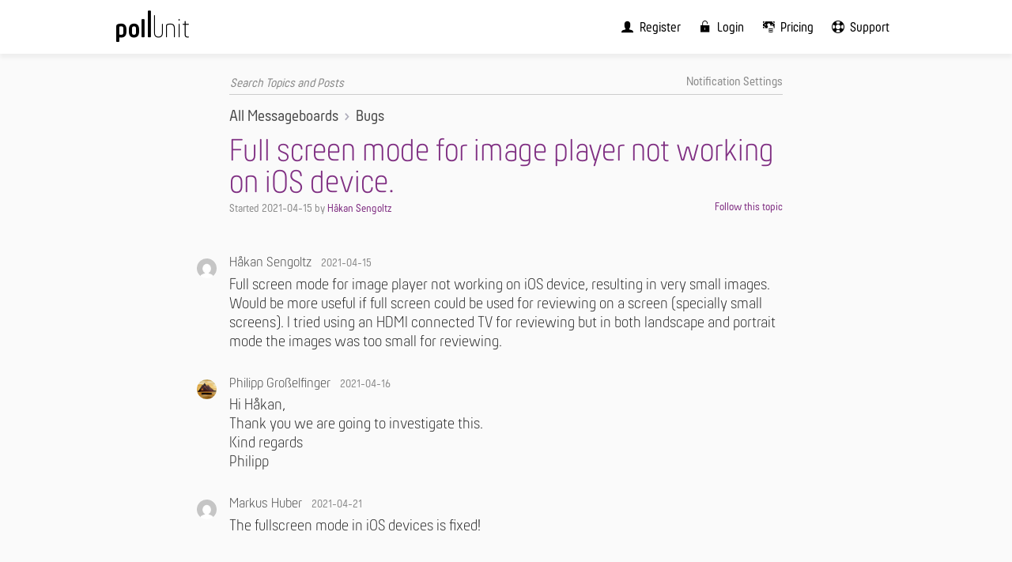

--- FILE ---
content_type: text/html; charset=utf-8
request_url: https://pollunit.com/forum/bugs-board/full-screen-mode-for-image-player-not-working-on-ios-device?locale=en
body_size: 4403
content:
<!DOCTYPE html>
<html>
<head>
<link rel="stylesheet" href="https://pollunit.com/forum/assets/pollunit_forum-d4c158db4c40931eeaaefea3a923496af5f58d039acf5beee19a1907babc434a.css" media="all" />
<script src="https://pollunit.com/forum/assets/application-28f05408d661b63e4461bca09b25136897da27c08f81d7552ae2977799586416.js"></script>
<link href="https://pollunit.com/assets/application-82a599bd45c178aef41a1a3b835e9f7dc0b90af12a6e77ff6af76af0252ebae6.css" rel="stylesheet" media="all"></link>
<meta charset="utf-8">
<title>Full screen mode for image player not working on iOS device. | Support Forum</title>

<link href="https://pollunit.com/forum/bugs-board/full-screen-mode-for-image-player-not-working-on-ios-device?locale=en" rel="canonical" />
<meta content="PollUnit" name="application-name">
<meta content="index, follow" name="robots">
<meta content="IE=Edge" http-equiv="X-UA-Compatible">
<meta content="width=device-width, initial-scale=1.0, maximum-scale=1.0, user-scalable=no" name="viewport">
<meta name="csrf-param" content="authenticity_token" />
<meta name="csrf-token" content="K9LEJtttP2zdpe9pUYws9Vgd9xpCVVs8VmxlorcQWv-s5qRAVF2AN_6Dnv9BEcdDRV_MWEdDLuk3931ZyvoPAQ" />

<link href="https://pollunit.com/assets/brand/app_icons/apple-touch-icon-ceaf1564f11fa1a6026a0454d6f5a2d1fd8f747105906c82ffa787a39e154d67.png" rel="apple-touch-icon" type="image/png"></link>
<link href="https://pollunit.com/assets/brand/app_icons/favicon-32x32-1cc579ac27a800c92afeec276925632fa6c701a8107da05911ec0d88cd0bfdff.png" rel="icon" sizes="32x32" type="image/png">
<link href="https://pollunit.com/assets/brand/app_icons/favicon-16x16-35955d24be9e55ebb696454618a9c9eab9f52e894bf56d64fa7688813e19b47a.png" rel="icon" sizes="16x16" type="image/png">
<link color="#00a8ab" href="https://pollunit.com/assets/brand/app_icons/safari-pinned-tab-7db90b93fd385e8db0c59afb94756222db2610dda44eb45a1c5bf0ef196b5bff.svg" rel="mask-icon">
<link href="https://pollunit.com/assets/brand/app_icons/favicon-c046fd61ae7f21b773e72357287afb4fef7f745f2ba26418cca589ad5b16c14c.ico" rel="shortcut icon">
<meta content="PollUnit" name="apple-mobile-web-app-title">
<meta content="PollUnit" name="application-name">
<meta content="#00a8ab" name="msapplication-TileColor">
<meta content="https://pollunit.com/assets/brand/app_icons/browserconfig-af2eb3064bc41a6ba158d32d8ff8839037a3eeec00c4863c7b7bfab4132dc163.xml" name="msapplication-config">
<meta content="#ffffff" name="theme-color">

</head>

<body>
<header class="" id="mainHeader" role="presentation">
<div class="centered-content">
<button aria-controls="mobile-menu" aria-label="Global navigation" class="puIcon puIcon-menu" id="mobile-menu-toggle"></button>
<nav aria-label="Global navigation">
<div class="logo">
<a class="originalLogo" aria-label="PollUnit Home Page" href="https://pollunit.com/en"><div class="puIcon puIcon-pollunit" aria-hidden="true"></div>
</a></div>
<ul class="vertical-aligned" id="mainMenu" role="menubar">
<li class="menu-item" role="presentation">
<a role="menuitem" tabindex="0" href="https://pollunit.com/en/users/sign_up"><div class="puIcon puIcon-user" aria-hidden="true"></div>
<div class="text" role="presentation">Register</div>
</a></li>

<li class="menu-item" role="presentation">
<a role="menuitem" tabindex="-1" href="https://pollunit.com/en/users/sign_in"><div class="puIcon puIcon-login" aria-hidden="true"></div>
<div class="text" role="presentation">Login</div>
</a></li>

<li class="menu-item" role="presentation">
<a role="menuitem" tabindex="-1" href="https://pollunit.com/en/accounts"><div class="puIcon puIcon-price" aria-hidden="true"></div>
<div class="text" role="presentation">Pricing</div>
</a></li>
<li class="menu-item" role="presentation">
<a role="menuitem" aria-haspopup="true" aria-expanded="false" tabindex="-1" href="https://pollunit.com/en/support"><div class="puIcon puIcon-support" aria-hidden="true"></div>
<div class="text" role="presentation">Support</div>
</a><ul aria-label="Support" role="menu">
<li class="subMenuItem-onlyExpanded" role="presentation">
<a role="menuitem" href="https://pollunit.com/en/support"><div class="puIcon puIcon-support" aria-hidden="true"></div>
<div class="text" role="presentation">Support</div>
</a></li>
<li role="presentation">
<a role="menuitem" href="https://pollunit.com/en/tutorials"><div class="puIcon puIcon-tutorials" aria-hidden="true"></div>
<div class="text" role="presentation">Tutorials</div>
</a></li>
<li role="presentation">
<a role="menuitem" href="https://pollunit.com/en/posts"><div class="puIcon puIcon-blog" aria-hidden="true"></div>
<div class="text" role="presentation">Blog</div>
</a></li>
<li role="presentation">
<a role="menuitem" href="https://pollunit.com/en/help"><div class="puIcon puIcon-info" aria-hidden="true"></div>
<div class="text" role="presentation">Guide</div>
</a></li>
<li role="presentation">
<a role="menuitem" href="/forum/"><div class="puIcon puIcon-comments" aria-hidden="true"></div>
<div class="text">Support Forum</div>
</a></li>
</ul>
</li>

</ul>
</nav>
</div>
</header>

<div id="content" role="presentation">
<main>

<div id="thredded--container" class="thredded--main-container thredded--topic-show thredded--global-nav-icons-1" data-thredded-locale="en" data-thredded-page-id="thredded--topic-show" data-thredded-root-url="/forum/">
  <header class="thredded--main-header">
  <nav class="thredded--navigation">
<ul class="thredded--user-navigation">

<li class="thredded--user-navigation--settings thredded--user-navigation--item">
  <a rel="nofollow" href="/forum/bugs-board/preferences/edit">
    <svg xmlns="http://www.w3.org/2000/svg" viewBox="0 0 24 24" class="thredded--icon"><title>Notification Settings</title><path d="M0 0h24v24H0z" fill="none"></path><path d="M19.43 12.98c.04-.32.07-.64.07-.98s-.03-.66-.07-.98l2.11-1.65c.19-.15.24-.42.12-.64l-2-3.46c-.12-.22-.39-.3-.61-.22l-2.49 1c-.52-.4-1.08-.73-1.69-.98l-.38-2.65A.488.488 0 0 0 14 2h-4c-.25 0-.46.18-.49.42l-.38 2.65c-.61.25-1.17.59-1.69.98l-2.49-1c-.23-.09-.49 0-.61.22l-2 3.46c-.13.22-.07.49.12.64l2.11 1.65c-.04.32-.07.65-.07.98s.03.66.07.98l-2.11 1.65c-.19.15-.24.42-.12.64l2 3.46c.12.22.39.3.61.22l2.49-1c.52.4 1.08.73 1.69.98l.38 2.65c.03.24.24.42.49.42h4c.25 0 .46-.18.49-.42l.38-2.65c.61-.25 1.17-.59 1.69-.98l2.49 1c.23.09.49 0 .61-.22l2-3.46c.12-.22.07-.49-.12-.64l-2.11-1.65zM12 15.5c-1.93 0-3.5-1.57-3.5-3.5s1.57-3.5 3.5-3.5 3.5 1.57 3.5 3.5-1.57 3.5-3.5 3.5z"></path></svg>
    <span class="thredded--nav-text">Notification Settings</span>
</a></li>

</ul>
<div class="thredded--main-navigation">
<ul class="thredded--navigation-breadcrumbs">
  <li><a href="/forum/">All Messageboards</a></li>
    <li><a href="/forum/bugs-board">Bugs</a></li>
</ul>

<form class="thredded--form thredded--navigation--search thredded--navigation--search-topics" data-thredded-turboform="true" action="/forum/bugs-board" accept-charset="UTF-8" method="get">
  <label for="q">Search</label>
  <input type="search" name="q" id="q" required="required" placeholder="Search Topics and Posts" />
  <button type="submit">Search</button>
</form>
</div>
</nav>

</header>

  
  
  <section id="topic_340" class="thredded--main-section thredded--topic thredded--topic-unread thredded--topic-notfollowing">

    <header class="thredded--topic-header">
  
    <h1 class="thredded--topic-header--title">Full screen mode for image player not working on iOS device.</h1>
  <cite class="thredded--topic-header--started-by">
    Started <time datetime="2021-04-15T16:35:12Z" title="2021-04-15 04:35 PM UTC">2021-04-15</time> by <a href="#">Håkan Sengoltz</a>

  </cite>
      <div class="thredded--topic-header--follow-info">
        <form class="thredded--topic-header--follow-info--follow" method="post" action="/forum/bugs-board/full-screen-mode-for-image-player-not-working-on-ios-device/follow"><input type="submit" value="Follow this topic" /><input type="hidden" name="authenticity_token" value="6IW2ZJAE0PSVKV7WcUqyoNppJ3pQi-shOYMzgOZ99fm-O_SYNTjrl30zPl8jS7FG3vqQdX1jAhUGo5pGsLVEoA" autocomplete="off" /></form>
      </div>
  
</header>

    
      <footer class="thredded--pagination-top"></footer>
    
<article id="post_1191" class="thredded--post thredded----post">
  

  <header>
  <img class="thredded--post--avatar" src="//www.gravatar.com/avatar/3e17484f3463da1579e8b2758db7c1d5?s=156&amp;d=mm" />
  <h2 class="thredded--post--user"><a href="#">Håkan Sengoltz</a>
</h2>
  <a href="/forum/posts/1191" rel="nofollow" class="thredded--link thredded--post--created-at">
    <time datetime="2021-04-15T16:35:13Z" title="2021-04-15 04:35 PM UTC">2021-04-15</time>
  </a>
</header>

  <div class="thredded--post--content">
  <p>Full screen mode for image player not working on iOS device, resulting in very small images. Would be more useful if full screen could be used for reviewing on a screen (specially small screens). I tried using an HDMI connected TV for reviewing but in both landscape and portrait mode the images was too small for reviewing.</p>
</div>


</article>
<article id="post_1193" class="thredded--post thredded----post">
  

  <header>
  <img class="thredded--post--avatar" src="//www.gravatar.com/avatar/33ea8634d1a5c633679822e49d7a5935?s=156&amp;d=mm" />
  <h2 class="thredded--post--user"><a href="#">Philipp Großelfinger</a>
</h2>
  <a href="/forum/posts/1193" rel="nofollow" class="thredded--link thredded--post--created-at">
    <time datetime="2021-04-16T06:33:23Z" title="2021-04-16 06:33 AM UTC">2021-04-16</time>
  </a>
</header>

  <div class="thredded--post--content">
  <p>Hi Håkan, <br>
Thank you we are going to investigate this. <br>
Kind regards <br>
Philipp</p>
</div>


</article>
<article id="post_1204" class="thredded--post thredded----post">
  

  <header>
  <img class="thredded--post--avatar" src="//www.gravatar.com/avatar/4f92763964c14fa270cb858611b42bbe?s=156&amp;d=mm" />
  <h2 class="thredded--post--user"><a href="#">Markus Huber</a>
</h2>
  <a href="/forum/posts/1204" rel="nofollow" class="thredded--link thredded--post--created-at">
    <time datetime="2021-04-21T20:05:53Z" title="2021-04-21 08:05 PM UTC">2021-04-21</time>
  </a>
</header>

  <div class="thredded--post--content">
  <p>The fullscreen mode in iOS devices is fixed!</p>
</div>


</article>
    
      <footer class="thredded--pagination-bottom"></footer>



</section>
  
</div>
<script data-turbolinks-eval="false">
//<![CDATA[

  document.addEventListener('DOMContentLoaded', function() {
    (window.Thredded = window.Thredded || {}).DOMContentLoadedFired = true;
  });

//]]>
</script>
</main>
</div>
<footer aria-label="PollUnit Footer" id="footer">
<div aria-label="Directory" class="centered-content" role="navigation">
<div class="columns">
<div class="column col-25">
<h2 class="text-gradient-2" id="footerTools">Tools</h2>
<ul aria-labelledby="footerTools">
<li><a href="https://pollunit.com/en/voting">Voting</a></li>
<li><a href="https://pollunit.com/en/survey">Surveys</a></li>
<li><a href="https://pollunit.com/en/table">Free Tables</a></li>
<li><a href="https://pollunit.com/en/collect-ideas-and-feedback">Collect Ideas and Feedback</a></li>
<li><a href="https://pollunit.com/en/photo-contest">Photo Contests</a></li>
<li><a href="https://pollunit.com/en/video-contest">Video Contests</a></li>
<li><a href="https://pollunit.com/en/music-contest">Music Contests</a></li>
<li><a href="https://pollunit.com/en/landing-page">Landing Page</a></li>
<li><a href="https://pollunit.com/en/pairwise-comparison">Pairwise Comparison</a></li>
<li><a href="https://pollunit.com/en/advent-calendar">Advent Calendar</a></li>
</ul>
</div>
<div class="column col-25">
<h2 class="text-gradient-2" id="footerSupport">Support</h2>
<ul aria-labelledby="footerSupport">
<li><a href="https://pollunit.com/en/support">Support</a></li>
<li><a href="https://pollunit.com/en/help">PollUnit Help</a></li>
<li><a href="https://pollunit.com/en/tutorials">Tutorials</a></li>
<li><a data-turbolinks="false" href="/forum">Support Forum</a></li>
<li><a href="mailto:support@pollunit.com">support@pollunit.com</a></li>
</ul>
</div>
<div class="column col-25">
<h2 class="text-gradient-2" id="footerTutorials">Tutorials</h2>
<ul aria-labelledby="footerTutorials">
<li><a href="https://pollunit.com/en/tutorials/create_your_first_poll">Create your first poll</a></li>
<li><a href="https://pollunit.com/en/tutorials/advanced_poll_settings">Advanced poll features</a></li>
<li><a href="https://pollunit.com/en/tutorials/advanced_survey_logic">Advanced survey branching logic</a></li>
<li><a href="https://pollunit.com/en/tutorials/distribute_tasks">Distribute tasks online</a></li>
<li><a href="https://pollunit.com/en/tutorials/cast_your_vote">Cast votes and rate options</a></li>
<li><a href="https://pollunit.com/en/tutorials/find_a_date">Find a date</a></li>
<li><a href="https://pollunit.com/en/tutorials/vote_for_images">Vote on images</a></li>
<li><a href="https://pollunit.com/en/tutorials/create_theme">Create your own theme</a></li>
<li><a href="https://pollunit.com/en/tutorials/create_logo">Polls with your own logo</a></li>
<li><a href="https://pollunit.com/en/tutorials/evaluation">Evaluate your PollUnit</a></li>
<li><a href="https://pollunit.com/en/tutorials/dot_voting">Dot Voting</a></li>
<li><a href="https://pollunit.com/en/tutorials/range_voting">Range Voting</a></li>
<li><a href="https://pollunit.com/en/tutorials/embed_poll">Polls on your own website</a></li>
<li><a href="https://pollunit.com/en/tutorials/live_voting">Live Voting</a></li>
<li><a href="https://pollunit.com/en/tutorials/consensus">Reach a consensus</a></li>
<li><a href="https://pollunit.com/en/tutorials/organization">Manage orga&shy;nizations</a></li>
<li><a href="https://pollunit.com/en/tutorials/prevent_multiple_participation">Prevent multiple participation</a></li>
<li><a href="https://pollunit.com/en/tutorials/wallets">Donations and participation fees</a></li>
</ul>
<div class="spacer quarter"></div>
</div>
<div class="column col-25 right">
<h2 class="text-gradient-2" id="footerLegal">Legal</h2>
<ul aria-labelledby="footerLegal">
<li><a href="https://pollunit.com/en/privacy">Privacy policy</a></li>
<li><a href="https://pollunit.com/en/terms">Terms of use</a></li>
<li><a href="https://pollunit.com/en/imprint">Imprint</a></li>
</ul>
<div class="spacer quarter"></div>
<h2 class="text-gradient-2" id="footerAbout">PollUnit</h2>
<ul aria-labelledby="footerAbout">
<li><a href="https://pollunit.com/en/posts">PollUnit Blog</a></li>
<li><a href="https://pollunit.com/en/about">About PollUnit</a></li>
<li><a href="https://pollunit.com/en/posts#pressKit">Press kit</a></li>
</ul>
<div class="spacer quarter"></div>
</div>
</div>
</div>
<div class="subFooter">
<div class="centered-content">
<ul role="presentation">
<li class="logo" role="presentation">
<a aria-label="PollUnit" class="puIcon puIcon-pollunit" href="https://pollunit.com/en"></a>
</li>
<li role="presentation">© PollUnit</li>
</ul>
</div>
</div>
</footer>

<nav aria-labelledby="mobile-menu-toggle" id="mobile-menu">
<ul role="menu">
<li class="menu-item" role="presentation">
<a role="menuitem" tabindex="0" href="https://pollunit.com/en/users/sign_up"><div class="puIcon puIcon-user" aria-hidden="true"></div>
<div class="text" role="presentation">Register</div>
</a></li>

<li class="menu-item" role="presentation">
<a role="menuitem" tabindex="-1" href="https://pollunit.com/en/users/sign_in"><div class="puIcon puIcon-login" aria-hidden="true"></div>
<div class="text" role="presentation">Login</div>
</a></li>

<li class="menu-item" role="presentation">
<a role="menuitem" tabindex="-1" href="https://pollunit.com/en/accounts"><div class="puIcon puIcon-price" aria-hidden="true"></div>
<div class="text" role="presentation">Pricing</div>
</a></li>
<li class="menu-item" role="presentation">
<a role="menuitem" aria-haspopup="true" aria-expanded="false" tabindex="-1" href="https://pollunit.com/en/support"><div class="puIcon puIcon-support" aria-hidden="true"></div>
<div class="text" role="presentation">Support</div>
</a><ul aria-label="Support" role="menu">
<li class="subMenuItem-onlyExpanded" role="presentation">
<a role="menuitem" href="https://pollunit.com/en/support"><div class="puIcon puIcon-support" aria-hidden="true"></div>
<div class="text" role="presentation">Support</div>
</a></li>
<li role="presentation">
<a role="menuitem" href="https://pollunit.com/en/tutorials"><div class="puIcon puIcon-tutorials" aria-hidden="true"></div>
<div class="text" role="presentation">Tutorials</div>
</a></li>
<li role="presentation">
<a role="menuitem" href="https://pollunit.com/en/posts"><div class="puIcon puIcon-blog" aria-hidden="true"></div>
<div class="text" role="presentation">Blog</div>
</a></li>
<li role="presentation">
<a role="menuitem" href="https://pollunit.com/en/help"><div class="puIcon puIcon-info" aria-hidden="true"></div>
<div class="text" role="presentation">Guide</div>
</a></li>
<li role="presentation">
<a role="menuitem" href="/forum/"><div class="puIcon puIcon-comments" aria-hidden="true"></div>
<div class="text">Support Forum</div>
</a></li>
</ul>
</li>

</ul>
</nav>
</body>
</html>


--- FILE ---
content_type: text/css
request_url: https://pollunit.com/forum/assets/pollunit_forum-d4c158db4c40931eeaaefea3a923496af5f58d039acf5beee19a1907babc434a.css
body_size: 9327
content:
.text-gradient{background:linear-gradient(117deg, #2f2764, #bd3291, #e75f53, #fec90b);-webkit-background-clip:text;-webkit-text-fill-color:transparent}.text-gradient-2{background:linear-gradient(117deg, #bd3291, #e75f53, #fec90b);-webkit-background-clip:text;-webkit-text-fill-color:transparent}html{min-height:100%;font-size:62.5%}@media screen and (min-width: 1600px){html{font-size:68.75%}}@media screen and (min-width: 2000px){html{font-size:75%}}@media screen and (min-width: 2300px){html{font-size:81.25%}}@media screen and (min-width: 2600px){html{font-size:87.5%}}html .thredded--currently-online{display:none}html .thredded--main-container{padding:2rem 0;max-width:92%;width:70rem;margin:0 auto}@media screen and (max-width: 670px){html .thredded--main-container{max-width:85%;max-width:calc(100% - 5rem)}}html .thredded--messageboards-group{border-radius:4px;box-shadow:0 0 0.5rem rgba(0,0,0,0.1);background-color:#fff;margin-bottom:2rem}html .thredded--messageboards-group--title>a{font-family:'Hansom PollUnit', Helvetica, Arial, sans-serif;font-weight:700;font-size:2.2rem}html .thredded--topics--posts-count{font-family:'Hansom PollUnit', Helvetica, Arial, sans-serif;font-weight:700;font-size:1.4rem;line-height:2.2rem}html .thredded--messageboard--title,html .thredded--topics--title{font-family:'Hansom PollUnit', Helvetica, Arial, sans-serif;font-weight:700;font-size:1.8rem;color:#000000}html .thredded--messageboard--meta{font-family:'Hansom PollUnit', Helvetica, Arial, sans-serif;font-weight:500;font-size:1.6rem}html .thredded--messageboard--meta--counts{color:#d44377}html .thredded--messageboard--description{font-family:'Hansom PollUnit', Helvetica, Arial, sans-serif;font-weight:500;font-size:1.6rem}html .thredded--messageboard--unread-followed-icon{height:1.4rem;width:1.4rem}html .thredded--messageboard--unread-followed-topics-count{font-family:'Hansom PollUnit', Helvetica, Arial, sans-serif;font-weight:700;color:#fff;background-color:#803083;font-size:1.6rem;padding:.5rem;position:relative;top:-.4rem}html .thredded--messageboard--unread-followed-topics-count svg{margin-right:.3rem}html .thredded--messageboard--byline{font-size:1.6rem;color:#696969}html .thredded--form input,html .thredded--form label,html .thredded--form select{font-size:1.8rem;font-family:'Hansom PollUnit', Helvetica, Arial, sans-serif;font-weight:500}html .thredded--button,html .thredded--form--submit{font-family:'Hansom PollUnit', Helvetica, Arial, sans-serif;font-weight:500;font-size:1.8rem;background-color:black;padding:.6rem 1.2rem}html .thredded--button:hover,html .thredded--form--submit:hover{background-color:#d44377}html .thredded--user-navigation{margin-bottom:1rem}html .thredded--navigation--search input[type="search"]{font-family:'Hansom PollUnit', Helvetica, Arial, sans-serif;font-weight:500;font-size:1.6rem;line-height:1}html .thredded--user-navigation--moderation--pending-count{font-family:'Hansom PollUnit', Helvetica, Arial, sans-serif;font-weight:700;background-color:#803083;color:#fff;font-size:1.2rem;padding:.4rem .2rem .2rem .2rem;position:relative;margin-top:-.3rem;display:inline-block;text-align:center;min-width:1.8rem}html .thredded--form input[type="checkbox"],html .thredded--form input[type="radio"]{width:auto;height:auto;display:inline-block;opacity:1;position:relative}html .thredded--user-navigation--settings,html .thredded--user-navigation--item{font-size:1.6rem}html .thredded--topic-notfollowing .thredded--topics--follow-icon,html .thredded--topic-header--follow-icon,html .thredded--topic-following .thredded--topics--follow-icon{width:2.2rem;height:2.2rem}html .thredded--post--dropdown--toggle{width:1.8rem;height:1.8rem}html .thredded--currently-online--title,html .thredded--empty--title,html .thredded--messageboard--title,html .thredded--messageboard--meta--counts,html .thredded--post--topic,html .thredded--post--user,html .thredded--post--user-and-topic,html .thredded--post-form--title,html .thredded--preferences--title,html .thredded--topic-header--title,html .thredded--topics--title,html .thredded--preview-area--title{font-size:1.8rem}html .thredded--post--avatar{width:2.5rem;height:2.5rem;top:.5rem}html .thredded--currently-online--user{font-size:1.8rem}html .thredded--topic-header{margin-bottom:5rem}html .thredded--topic-header--title{font-family:'Hansom PollUnit', Helvetica, Arial, sans-serif;font-weight:300;color:#803083;font-size:4rem;line-height:1;word-break:break-word}.thredded--topic--locked-notice,.thredded--flash-message,.thredded--alert{border:solid 1px;border-radius:3px;box-sizing:border-box;margin-bottom:0.75rem;padding:0.75rem;text-decoration:none;width:100%}@media (min-width: 48.00001rem){.thredded--topic--locked-notice,.thredded--flash-message,.thredded--alert{margin-bottom:1.5rem}}.thredded--flash-message--success,.thredded--alert-success{background:#e6efc2;border-color:#cbfae7;color:#13b374}.thredded--flash-message--success a,.thredded--alert-success a{color:#0e8556;text-decoration:underline}.thredded--flash-message--success a:focus,.thredded--alert-success a:focus,.thredded--flash-message--success a:hover,.thredded--alert-success a:hover{color:#0c6e47}.thredded--flash-message--error,.thredded--alert-danger{background:#fbe3e4;border-color:white;color:#e41e4d}.thredded--flash-message--error a,.thredded--alert-danger a{color:#b9163d;text-decoration:underline}.thredded--flash-message--error a:focus,.thredded--alert-danger a:focus,.thredded--flash-message--error a:hover,.thredded--alert-danger a:hover{color:#a21335}.thredded--flash-message--notice,.thredded--alert-info{background:#e6f3fa;border-color:#d48fd6;color:#491b4b}.thredded--flash-message--notice a,.thredded--alert-info a{color:#250e26;text-decoration:underline}.thredded--flash-message--notice a:focus,.thredded--alert-info a:focus,.thredded--flash-message--notice a:hover,.thredded--alert-info a:hover{color:#130713}.thredded--topic--locked-notice,.thredded--flash-message--alert,.thredded--alert-warning{background:#fcf8e3;border-color:#eee5d6;color:#8a6d3b}.thredded--topic--locked-notice a,.thredded--flash-message--alert a,.thredded--alert-warning a{color:#66512c;text-decoration:underline}.thredded--topic--locked-notice a:focus,.thredded--flash-message--alert a:focus,.thredded--alert-warning a:focus,.thredded--topic--locked-notice a:hover,.thredded--flash-message--alert a:hover,.thredded--alert-warning a:hover{color:#544324}.thredded--button,.thredded--form--submit{-webkit-appearance:none;-moz-appearance:none;appearance:none;-webkit-font-smoothing:antialiased;background:#803083;border-radius:3px;border:none;color:#fff;cursor:pointer;display:inline-block;font-family:"Hansom PollUnit", Helvetica, Arial, sans-serif;font-size:1.4rem;font-weight:600;line-height:1;padding:0.75em 1em;text-decoration:none;-webkit-user-select:none;-moz-user-select:none;user-select:none;vertical-align:middle;white-space:nowrap}.thredded--button:hover,.thredded--form--submit:hover,.thredded--button:focus,.thredded--form--submit:focus{background-color:#491b4b;color:#fff;text-decoration:none}.thredded--button:focus,.thredded--form--submit:focus{box-shadow:0 0 3px #803083;outline:none}.thredded--button:disabled,.thredded--form--submit:disabled{cursor:not-allowed;opacity:0.5}.thredded--button:disabled:hover,.thredded--form--submit:disabled:hover{background:#803083}.thredded--button-light{background-color:#d48fd6;color:#491b4b}.thredded--button-light:hover,.thredded--button-light:active,.thredded--button-light:focus{background-color:#be57c2;color:#130713}.thredded--button-wide{display:block;text-align:center}.thredded--messageboards--actions,.thredded--post-moderation-actions{text-align:center}.thredded--messageboards--actions a,.thredded--post-moderation-actions a,.thredded--messageboards--actions .button_to,.thredded--post-moderation-actions .button_to{display:block;margin-top:0.75rem}@media (min-width: 34.00001rem){.thredded--messageboards--actions a,.thredded--post-moderation-actions a,.thredded--messageboards--actions .button_to,.thredded--post-moderation-actions .button_to{display:inline-block}.thredded--messageboards--actions a+a,.thredded--post-moderation-actions a+a,.thredded--messageboards--actions .button_to+.button_to,.thredded--post-moderation-actions .button_to+.button_to{margin-left:0.75rem}}.thredded--post--dropdown{position:relative;display:inline-block;cursor:pointer}.thredded--post--dropdown:hover .thredded--post--dropdown--toggle{color:#d44377}.thredded--post--dropdown:hover .thredded--post--dropdown--actions{transform:scale(1);opacity:1}.thredded--post--dropdown--toggle{color:#803083}.thredded--post--dropdown--actions{position:absolute;background-color:white;border-radius:2px;overflow:hidden;min-width:8.5rem;z-index:3;cursor:pointer;box-shadow:0 2px 2px 0 rgba(0,0,0,0.14),0 3px 1px -2px rgba(0,0,0,0.2),0 1px 5px 0 rgba(0,0,0,0.12);transform:scale(0);opacity:0;transition:transform 0.3s cubic-bezier(0.4, 0, 0.2, 1),opacity 0.2s cubic-bezier(0.4, 0, 0.2, 1);will-change:transform}.thredded--post--dropdown--actions{right:0;transform-origin:100% 0}.thredded--post--dropdown--actions--item{background:none;border-radius:0;border:0;box-sizing:border-box;font:inherit;margin:0;text-align:left;transition:none;width:100%;font-size:1.4rem;color:#4a4a4a;text-decoration:none;padding:1rem 0.75rem;display:block;white-space:nowrap}.thredded--post--dropdown--actions--item:active,.thredded--post--dropdown--actions--item:focus,.thredded--post--dropdown--actions--item:hover{background-color:#803083;color:#fff;text-decoration:none;cursor:pointer}.thredded--post--dropdown--actions--item:active,.thredded--post--dropdown--actions--item:focus{outline:none}.thredded--form [type='color'],.thredded--form [type='date'],.thredded--form [type='datetime'],.thredded--form [type='datetime-local'],.thredded--form [type='email'],.thredded--form [type='month'],.thredded--form [type='number'],.thredded--form [type='password'],.thredded--form [type='search'],.thredded--form [type='tel'],.thredded--form [type='text'],.thredded--form [type='time'],.thredded--form [type='url'],.thredded--form [type='week'],.thredded--form input:not([type]),.thredded--form textarea,.thredded--form select[multiple=multiple]{background:#fff;border:1px solid #bfbfbf;box-shadow:inset 0 1px 3px rgba(0,0,0,0.06);color:#4a4a4a;font-family:"Hansom PollUnit", Helvetica, Arial, sans-serif;font-size:1.6rem;padding:0.75rem;transition:border-color}.thredded--form [type='color']:hover,.thredded--form [type='date']:hover,.thredded--form [type='datetime']:hover,.thredded--form [type='datetime-local']:hover,.thredded--form [type='email']:hover,.thredded--form [type='month']:hover,.thredded--form [type='number']:hover,.thredded--form [type='password']:hover,.thredded--form [type='search']:hover,.thredded--form [type='tel']:hover,.thredded--form [type='text']:hover,.thredded--form [type='time']:hover,.thredded--form [type='url']:hover,.thredded--form [type='week']:hover,.thredded--form input:hover:not([type]),.thredded--form textarea:hover,.thredded--form select[multiple=multiple]:hover{border-color:#afafaf}.thredded--form [type='color']:focus,.thredded--form [type='date']:focus,.thredded--form [type='datetime']:focus,.thredded--form [type='datetime-local']:focus,.thredded--form [type='email']:focus,.thredded--form [type='month']:focus,.thredded--form [type='number']:focus,.thredded--form [type='password']:focus,.thredded--form [type='search']:focus,.thredded--form [type='tel']:focus,.thredded--form [type='text']:focus,.thredded--form [type='time']:focus,.thredded--form [type='url']:focus,.thredded--form [type='week']:focus,.thredded--form input:focus:not([type]),.thredded--form textarea:focus,.thredded--form select[multiple=multiple]:focus{border-color:#803083;box-shadow:inset 0 1px 3px rgba(0,0,0,0.06),0 0 3px #803083;outline:none}.thredded--form fieldset{background-color:#fff;border:1px solid #cccccc;margin:0 0 0.75rem;padding:1.5rem}.thredded--form input,.thredded--form label,.thredded--form select{display:block;font-family:"Hansom PollUnit", Helvetica, Arial, sans-serif;font-size:1.6rem}.thredded--form label{font-weight:600;margin-bottom:0.375rem}.thredded--form label.required::after{content:"*"}.thredded--form label abbr{display:none}.thredded--form [type='color'],.thredded--form [type='date'],.thredded--form [type='datetime'],.thredded--form [type='datetime-local'],.thredded--form [type='email'],.thredded--form [type='month'],.thredded--form [type='number'],.thredded--form [type='password'],.thredded--form [type='search'],.thredded--form [type='tel'],.thredded--form [type='text'],.thredded--form [type='time'],.thredded--form [type='url'],.thredded--form [type='week'],.thredded--form input:not([type]),.thredded--form textarea,.thredded--form select[multiple=multiple]{box-sizing:border-box;width:100%}.thredded--form textarea{line-height:1.5;resize:vertical}.thredded--form input[type="search"]{-webkit-appearance:none;-moz-appearance:none;appearance:none}.thredded--form input[type="checkbox"],.thredded--form input[type="radio"]{display:inline;margin-right:0.375rem}.thredded--form input[type="file"]{padding-bottom:0.75rem;width:100%}.thredded--form select{margin-bottom:0.75rem;max-width:100%;width:auto}.thredded--form-list,.thredded--currently-online--users,.thredded--navigation-breadcrumbs,.thredded--main-navigation,.thredded--moderation-navigation--items,.thredded--scoped-navigation,.thredded--user-navigation{list-style-type:none;margin:0;padding:0}.thredded--navigation-breadcrumbs a,.thredded--moderation-navigation--item a,.thredded--user-navigation--item a{color:#4a4a4a;text-decoration:none;transition:color 0.1s linear}.thredded--navigation-breadcrumbs a:active,.thredded--moderation-navigation--item a:active,.thredded--user-navigation--item a:active,.thredded--navigation-breadcrumbs a:focus,.thredded--moderation-navigation--item a:focus,.thredded--user-navigation--item a:focus,.thredded--navigation-breadcrumbs a:hover,.thredded--moderation-navigation--item a:hover,.thredded--user-navigation--item a:hover{color:#803083;text-decoration:none}.thredded--navigation-breadcrumbs a:active,.thredded--moderation-navigation--item a:active,.thredded--user-navigation--item a:active,.thredded--navigation-breadcrumbs a:focus,.thredded--moderation-navigation--item a:focus,.thredded--user-navigation--item a:focus{outline:none}.thredded--pending-moderation .thredded--moderation-navigation--pending a,.thredded--moderation-history .thredded--moderation-navigation--history a,.thredded--moderation-users .thredded--moderation-navigation--users a,.thredded--moderation-user .thredded--moderation-navigation--users a,.thredded--moderation-activity .thredded--moderation-navigation--activity a,.thredded--user-navigation--item.thredded--is-current a{color:#803083}.thredded--moderation-navigation--items,.thredded--scoped-navigation,.thredded--user-navigation{border-bottom:1px solid #cccccc;font-size:1.4rem;margin-left:0;text-align:left;list-style-type:none}.thredded--moderation-navigation--item,.thredded--user-navigation--item{display:inline-block;margin-right:1rem}.thredded--moderation-navigation--item a,.thredded--user-navigation--item a{display:inline-block;color:#8a8a8a;padding:0.75rem 0}.thredded--moderation-navigation--item:last-child,.thredded--user-navigation--item:last-child{margin-right:0}.thredded--pending-moderation .thredded--moderation-navigation--pending,.thredded--moderation-history .thredded--moderation-navigation--history,.thredded--moderation-users .thredded--moderation-navigation--users,.thredded--moderation-user .thredded--moderation-navigation--users,.thredded--moderation-activity .thredded--moderation-navigation--activity,.thredded--user-navigation--item.thredded--is-current{border-bottom:1px solid #803083;margin-bottom:-1px}.thredded--messageboard--unread-followed-topics-count,.thredded--user-navigation--private-topics--unread,.thredded--user-navigation--moderation--pending-count,.thredded--user-navigation--unread-topics--followed-count{background:#803083;border-radius:10px;color:#fff;font-size:0.75rem;line-height:1;margin-left:0.4rem;padding:2px 6px}.thredded--post--content table,.thredded--table{font-feature-settings:"kern", "liga", "tnum";border-collapse:collapse;margin:0.75rem 0}.thredded--post--content table td,.thredded--table td,.thredded--post--content table th,.thredded--table th{text-align:center;padding:0.5rem 0.75rem;border-bottom:1px solid #cccccc;vertical-align:middle;word-break:break-word}.thredded--post--content table th,.thredded--table th{font-weight:bold}.thredded--preview-area--title,.thredded--topics--title,.thredded--topic-header--title,.thredded--preferences--title,.thredded--post-form--title,.thredded--post--user,.thredded--post--user-and-topic,.thredded--post--topic,.thredded--messageboard--meta--counts,.thredded--messageboard--title,.thredded--empty--title,.thredded--currently-online--title{font-family:inherit;font-size:1.6rem;line-height:1.2;margin:0 0 0.75rem}.thredded--topics--updated-by a,.thredded--topics--messageboard a,.thredded--topics--title a,.thredded--topic-header--follow-info form input[type=submit],.thredded--topic-header--follow-info form button,.thredded--topic-header--edit-topic,.thredded--topic-header--started-by a,.thredded--topic-header--participants--participant>a,.thredded--post--content--spoiler--summary,.thredded--post--content a,.thredded--post--user a,.thredded--post--topic a,.thredded--post--user-and-topic a,.thredded--messageboard,.thredded--link,.thredded--post-moderation-record--content-changed-notice a,.thredded--post-moderation-record--moderation-state-notice a{color:#803083;text-decoration:none;transition:color 0.1s linear}.thredded--topics--updated-by a:active,.thredded--topics--messageboard a:active,.thredded--topics--title a:active,.thredded--topic-header--follow-info form input[type=submit]:active,.thredded--topic-header--follow-info form button:active,.thredded--topic-header--edit-topic:active,.thredded--topic-header--started-by a:active,.thredded--topic-header--participants--participant>a:active,.thredded--post--content--spoiler--summary:active,.thredded--post--content a:active,.thredded--post--user a:active,.thredded--post--topic a:active,.thredded--post--user-and-topic a:active,.thredded--messageboard:active,.thredded--link:active,.thredded--post-moderation-record--content-changed-notice a:active,.thredded--post-moderation-record--moderation-state-notice a:active,.thredded--topics--updated-by a:focus,.thredded--topics--messageboard a:focus,.thredded--topics--title a:focus,.thredded--topic-header--follow-info form input[type=submit]:focus,.thredded--topic-header--follow-info form button:focus,.thredded--topic-header--edit-topic:focus,.thredded--topic-header--started-by a:focus,.thredded--topic-header--participants--participant>a:focus,.thredded--post--content--spoiler--summary:focus,.thredded--post--content a:focus,.thredded--post--user a:focus,.thredded--post--topic a:focus,.thredded--post--user-and-topic a:focus,.thredded--messageboard:focus,.thredded--link:focus,.thredded--post-moderation-record--content-changed-notice a:focus,.thredded--post-moderation-record--moderation-state-notice a:focus,.thredded--topics--updated-by a:hover,.thredded--topics--messageboard a:hover,.thredded--topics--title a:hover,.thredded--topic-header--follow-info form input[type=submit]:hover,.thredded--topic-header--follow-info form button:hover,.thredded--topic-header--edit-topic:hover,.thredded--topic-header--started-by a:hover,.thredded--topic-header--participants--participant>a:hover,.thredded--post--content--spoiler--summary:hover,.thredded--post--content a:hover,.thredded--post--user a:hover,.thredded--post--topic a:hover,.thredded--post--user-and-topic a:hover,.thredded--messageboard:hover,.thredded--link:hover,.thredded--post-moderation-record--content-changed-notice a:hover,.thredded--post-moderation-record--moderation-state-notice a:hover{color:#d44377;text-decoration:none}.thredded--topics--updated-by a:active,.thredded--topics--messageboard a:active,.thredded--topics--title a:active,.thredded--topic-header--follow-info form input[type=submit]:active,.thredded--topic-header--follow-info form button:active,.thredded--topic-header--edit-topic:active,.thredded--topic-header--started-by a:active,.thredded--topic-header--participants--participant>a:active,.thredded--post--content--spoiler--summary:active,.thredded--post--content a:active,.thredded--post--user a:active,.thredded--post--topic a:active,.thredded--post--user-and-topic a:active,.thredded--messageboard:active,.thredded--link:active,.thredded--post-moderation-record--content-changed-notice a:active,.thredded--post-moderation-record--moderation-state-notice a:active,.thredded--topics--updated-by a:focus,.thredded--topics--messageboard a:focus,.thredded--topics--title a:focus,.thredded--topic-header--follow-info form input[type=submit]:focus,.thredded--topic-header--follow-info form button:focus,.thredded--topic-header--edit-topic:focus,.thredded--topic-header--started-by a:focus,.thredded--topic-header--participants--participant>a:focus,.thredded--post--content--spoiler--summary:focus,.thredded--post--content a:focus,.thredded--post--user a:focus,.thredded--post--topic a:focus,.thredded--post--user-and-topic a:focus,.thredded--messageboard:focus,.thredded--link:focus,.thredded--post-moderation-record--content-changed-notice a:focus,.thredded--post-moderation-record--moderation-state-notice a:focus{outline:none}.thredded--post--content hr{border-bottom:none;border-left:none;border-right:none;border-top:1px solid #cccccc;margin:1.5rem 0}.thredded--post--content p,.thredded--post--created-at,.thredded--messageboard--byline,.thredded--messageboard--description,.thredded--form-list--hint{margin:0 0 0.75rem}.thredded--messageboard--meta--icon,.thredded--icon{fill:currentColor}.thredded--post--content blockquote,.thredded--blockquote{margin:0 0 0.75rem;border-left:solid 5px #cccccc;padding:1rem}.thredded--post--content blockquote>*:last-child,.thredded--blockquote>*:last-child{margin-bottom:0}@media (max-width: 34rem){.thredded--post--content blockquote,.thredded--blockquote{padding:0.375rem 0.75rem}}.thredded--embed-16-by-9{display:block;position:relative;padding-bottom:56.25%;padding-top:35px;height:0;overflow:hidden}.thredded--embed-16-by-9>iframe{position:absolute;top:0;left:0;width:100%;height:100%}.thredded--flex-spacer{flex-grow:1}.thredded--is-compact input[type="submit"],.thredded--is-compact label{height:0;margin:0;opacity:0;visibility:hidden}.thredded--is-compact input{margin:0}.thredded--is-compact li{margin-bottom:0}.thredded--is-compact li:not(.title){height:0;visibility:hidden;opacity:0;margin:0}.thredded--is-expanded label{height:auto;margin-bottom:0.375rem;opacity:1;visibility:visible}.thredded--is-expanded .private_users,.thredded--is-expanded .content,.thredded--is-expanded .submit{height:auto;opacity:1;visibility:visible}.thredded--main-container{-webkit-font-smoothing:antialiased;box-sizing:content-box;color:#4a4a4a;font-family:"Hansom PollUnit", Helvetica, Arial, sans-serif;font-size:1.6rem;line-height:1.5;margin:0 auto;max-width:43.125rem;padding:0}.thredded--main-container::after{clear:both;content:"";display:block}@media (min-width: 34.00001rem){.thredded--main-container{padding:0 2rem 0.75rem 2rem}}.thredded--main-navigation{display:flex;flex-wrap:wrap}.thredded--navigation-breadcrumbs li{display:block}.thredded--navigation-breadcrumbs li a{display:block}@media (max-width: 48rem){.thredded--navigation-breadcrumbs li{font-weight:bold}}@media (max-width: 34rem){.thredded--navigation-breadcrumbs li a{position:relative}.thredded--navigation-breadcrumbs li:first-child:last-child a,.thredded--navigation-breadcrumbs li.thredded--navigation-breadcrumbs--item-no-link:first-child:last-child{padding:0.75rem 0}.thredded--navigation-breadcrumbs li:first-child:not(:last-child) a,.thredded--navigation-breadcrumbs li.thredded--navigation-breadcrumbs--item-no-link:first-child:not(:last-child){padding-top:0.375rem}.thredded--navigation-breadcrumbs li:last-child:not(:first-child) a,.thredded--navigation-breadcrumbs li.thredded--navigation-breadcrumbs--item-no-link:last-child:not(:first-child){padding-bottom:0.375rem}.thredded--navigation-breadcrumbs li:last-child:not(:first-child) a::before,.thredded--navigation-breadcrumbs li.thredded--navigation-breadcrumbs--item-no-link:last-child:not(:first-child)::before{background:url("data:image/svg+xml;charset=utf-8,%3Csvg viewBox='0 0 7 11' xmlns='http://www.w3.org/2000/svg'%3E%3Cpath d='M1.96.19a.47.47 0 0 0-.685 0L.592.91a.52.52 0 0 0 0 .715L3.887 5.03.564 8.462a.52.52 0 0 0 0 .716l.684.717a.47.47 0 0 0 .684 0l4.35-4.508a.528.528 0 0 0 0-.717L1.958.19' fill='%23B0AEBC' fill-rule='evenodd'/%3E%3C/svg%3E") no-repeat center center;content:"";display:inline-block;height:10px;margin:0 0.45rem 0 0.75rem;width:6px;position:absolute;top:0.4em;left:-1.625em}}@media (min-width: 34.00001rem){.thredded--navigation-breadcrumbs li{display:inline-block}.thredded--navigation-breadcrumbs li a,.thredded--navigation-breadcrumbs li.thredded--navigation-breadcrumbs--item-no-link{display:inline-block;padding:0.75rem 0}.thredded--navigation-breadcrumbs li::after{background:url("data:image/svg+xml;charset=utf-8,%3Csvg viewBox='0 0 7 11' xmlns='http://www.w3.org/2000/svg'%3E%3Cpath d='M1.96.19a.47.47 0 0 0-.685 0L.592.91a.52.52 0 0 0 0 .715L3.887 5.03.564 8.462a.52.52 0 0 0 0 .716l.684.717a.47.47 0 0 0 .684 0l4.35-4.508a.528.528 0 0 0 0-.717L1.958.19' fill='%23B0AEBC' fill-rule='evenodd'/%3E%3C/svg%3E") no-repeat center center;content:"";display:inline-block;height:10px;margin:0 0.45rem 0 0.75rem;width:6px}.thredded--navigation-breadcrumbs li:last-child::after{display:none}}.thredded--navigation--search{margin:0;padding:0;position:absolute;top:0;right:auto;left:0}@media (max-width: 48rem){.thredded--navigation--search{position:initial;margin-bottom:0.75rem}}.thredded--navigation--search label{display:none}.thredded--navigation--search input[type="search"]{box-shadow:none;width:100%}@media (min-width: 48.00001rem){.thredded--navigation--search input[type="search"]{background:transparent;border-color:transparent;font-size:1.4rem;line-height:1rem;min-width:13rem;width:auto;padding:0.9375rem 0.75rem 0.875rem 0.75rem;margin-top:-1px;margin-bottom:0}.thredded--navigation--search input[type="search"],.thredded--navigation--search input[type="search"]:focus{transition:background, border-color, box-shadow, min-width 0.15s ease-out 0s}.thredded--navigation--search input[type="search"]:not(:-moz-placeholder){background:#fff;box-shadow:none;margin-right:0;margin-left:0;min-width:16rem;text-align:left}.thredded--navigation--search input[type="search"]:focus,.thredded--navigation--search input[type="search"]:not(:placeholder-shown){background:#fff;box-shadow:none;margin-right:0;margin-left:0;min-width:16rem;text-align:left}.thredded--navigation--search input[type="search"]:hover{border-color:transparent;box-shadow:none}.thredded--navigation--search input[type="search"]::-webkit-search-decoration,.thredded--navigation--search input[type="search"]::-webkit-search-cancel-button,.thredded--navigation--search input[type="search"]::-webkit-search-results-button,.thredded--navigation--search input[type="search"]::-webkit-search-results-decoration{max-height:1rem}.thredded--navigation--search input[type="search"]:placeholder-shown::-webkit-search-cancel-button,.thredded--navigation--search input[type="search"]:placeholder-shown::-webkit-search-decoration,.thredded--navigation--search input[type="search"]:not(:focus)::-webkit-search-cancel-button,.thredded--navigation--search input[type="search"]:not(:focus)::-webkit-search-decoration{-webkit-appearance:none;margin:0}.thredded--navigation--search input[type="search"]::-moz-placeholder{color:#8a8a8a;-moz-transition:color 0.1s linear;transition:color 0.1s linear;height:inherit;line-height:inherit;opacity:1}.thredded--navigation--search input[type="search"]::placeholder{color:#8a8a8a;transition:color 0.1s linear;height:inherit;line-height:inherit;opacity:1}.thredded--navigation--search input[type="search"]:hover:not(:focus):-moz-placeholder{cursor:pointer}.thredded--navigation--search input[type="search"]:hover:not(:focus):placeholder-shown{cursor:pointer}.thredded--navigation--search input[type="search"]:hover:not(:focus)::-moz-placeholder{color:#803083}.thredded--navigation--search input[type="search"]:hover:not(:focus)::placeholder{color:#803083}.thredded--navigation--search input[type="search"]:not(:-moz-placeholder){border-color:#cccccc}.thredded--navigation--search input[type="search"]:focus,.thredded--navigation--search input[type="search"]:not(:placeholder-shown){border-color:#cccccc}}.thredded--navigation--search [type="submit"]{display:none}@media print{.thredded--navigation--search{display:none}}@media (min-width: 48.00001rem){.thredded--navigation--search input[type="search"]{text-align:left;margin-right:0;margin-left:-0.75rem}}.thredded--navigation--search--right{right:0;left:auto}@media (min-width: 48.00001rem){.thredded--navigation--search--right input[type="search"]{text-align:right;margin-right:-0.75rem;margin-left:0}}.thredded--user-navigation{display:flex;justify-content:flex-end}@media print{.thredded--user-navigation{display:none}}.thredded--unread-topics--followed-icon{fill:currentColor;width:1em;height:1em;top:0.1em;position:relative}@media (max-width: 48rem){.thredded--unread-topics--followed-icon{display:none}}.thredded--scoped-navigation{border-bottom:0;display:flex}.thredded--navigation{position:relative}.thredded--navigation .thredded--icon{display:none}@media (max-width: 48rem){.thredded--user-navigation--moderation,.thredded--user-navigation--private-topics,.thredded--user-navigation--settings,.thredded--user-navigation--unread-topics{box-sizing:border-box;margin:0 0 0 0.5rem;padding:0;vertical-align:top}.thredded--user-navigation--moderation a,.thredded--user-navigation--private-topics a,.thredded--user-navigation--settings a,.thredded--user-navigation--unread-topics a{position:relative;display:block;padding:0.4375rem 0 0.375rem 0}.thredded--user-navigation--moderation .thredded--icon,.thredded--user-navigation--private-topics .thredded--icon,.thredded--user-navigation--settings .thredded--icon,.thredded--user-navigation--unread-topics .thredded--icon{display:block;width:2rem;height:2rem}.thredded--user-navigation--moderation--pending-count,.thredded--user-navigation--private-topics--unread,.thredded--user-navigation--unread-topics--followed-count{bottom:0.3125rem;position:absolute;right:-0.1875rem}.thredded--navigation{position:relative;width:100%}.thredded--navigation-breadcrumbs{font-size:1.4rem;padding-right:2.625rem}.thredded--global-nav-icons-1 .thredded--navigation-breadcrumbs{padding-right:5.25rem}.thredded--global-nav-icons-2 .thredded--navigation-breadcrumbs{padding-right:7.875rem}.thredded--global-nav-icons-3 .thredded--navigation-breadcrumbs{padding-right:10.5rem}.thredded--navigation--search-topics{display:none}}@media screen and (max-width: 48rem){.thredded--messageboards-index .thredded--navigation--search-topics,.thredded--topics-index .thredded--navigation--search-topics,.thredded--topic-search-results .thredded--navigation--search-topics{display:block;width:100%}}@media (max-width: 48rem){.thredded--user-navigation{border-bottom:none;position:absolute;top:0;right:0;z-index:2}.thredded--user-navigation-standalone{display:block;margin-bottom:0}.thredded--user-navigation--item .thredded--nav-text{display:none}.thredded--user-navigation--moderation.thredded--is-current~.thredded--user-navigation--settings,.thredded--user-navigation--moderation.thredded--is-current~.thredded--user-navigation--private-topics{display:none}.thredded--scoped-navigation{position:absolute;top:0;right:0}.thredded--global-nav-icons-1 .thredded--scoped-navigation{right:2.625rem}.thredded--global-nav-icons-2 .thredded--scoped-navigation{right:5.25rem}.thredded--global-nav-icons-3 .thredded--scoped-navigation{right:7.875rem}}.thredded--moderation-navigation{position:relative}@media (min-width: 48.00001rem){.thredded--moderation-navigation{margin-bottom:1.5rem}}.thredded--moderation-navigation--items{margin-bottom:0.75rem}.thredded--moderated-notice{margin-bottom:1.5rem;padding:0.75rem 1.5rem;background:#cccccc}.thredded--post-moderation .thredded--post--user a,.thredded--post-moderation-record .thredded--post--user a{color:#803083}.thredded--post-moderation-record .thredded--post{margin-bottom:0;margin-left:1rem}@media (min-width: 47.12501rem){.thredded--post-moderation-record .thredded--post{margin-left:4rem}}.thredded--post-moderation-record--moderation-state-notice{margin-bottom:1rem}.thredded--post-moderation-record-approved .thredded--post-moderation-record--moderation-state-notice{color:#13b374}.thredded--post-moderation-record-blocked .thredded--post-moderation-record--moderation-state-notice{color:#e41e4d}.thredded--post-moderation-record--content-changed-notice{font-style:italic}.thredded--post-moderation-record+.thredded--post-moderation-record{margin-top:3rem}.thredded--moderation--users-table{width:100%}.thredded--moderation--users-table a{display:block}.thredded--moderation--user--title{margin:0}.thredded--moderation--user--info{margin-left:2rem}.thredded--user--moderation-actions{text-align:left;margin-left:4rem}.thredded--user--moderation-actions .button_to{display:inline-block}.thredded--user--moderation-actions .button_to+.button_to{margin-left:0.75rem}.thredded--user--avatar{border-radius:50%;display:inline-block;height:1.75em;width:1.75em;margin-right:0.4375em;vertical-align:baseline;position:relative;top:0.5em}.thredded--spacer{flex-grow:1}.thredded--currently-online{background-color:#cccccc;bottom:-1.25rem;box-sizing:content-box;padding:1.5rem;position:fixed;right:0;width:16.25rem;z-index:10}@media (max-width: 34rem){.thredded--currently-online{display:none}}.thredded--currently-online.thredded--is-expanded{bottom:0;position:fixed;right:0}.thredded--currently-online--title{margin-bottom:1.5rem}.thredded--currently-online--avatar{background-color:#4a4a4a;border-radius:50%;display:inline-block;height:1.75rem;margin-right:0.75rem;vertical-align:middle;width:1.75rem}.thredded--currently-online--user{padding:0.75rem 0}.thredded--currently-online--users{height:0;visibility:hidden}.thredded--currently-online.thredded--is-expanded .thredded--currently-online--users{height:auto;visibility:visible}@media print{.thredded--currently-online{display:none}}.thredded--empty{border:1px solid #cccccc;padding:1.5rem;text-align:center}.thredded--empty--title{font-size:1.5rem;margin-bottom:1.5rem}.thredded--topic-following .thredded--topics--follow-icon,.thredded--topic-header--follow-icon,.thredded--topic-notfollowing .thredded--topics--follow-icon{fill:currentColor;display:inline-block;font-size:1em;width:1.4rem;height:1.4rem;opacity:0.4}.thredded--topic-notfollowing .thredded--topics--follow-icon{opacity:0.1}.thredded--form-list.on-top{margin-bottom:0.75rem}.thredded--form-list li{transition:all 0.15s ease-out 0s;margin-bottom:0.75rem}.thredded--form-list label{transition:all 0.15s ease-out 0s}.thredded--form-list label~label{display:inline-block;font-weight:normal;margin-right:15px}.thredded--form-list--admin-options label{cursor:pointer;display:inline-block;margin-bottom:0;margin-right:1.5rem}.thredded--form-list--hint{color:#8a8a8a;font-size:1.4rem;font-weight:normal;position:relative}.thredded--main-section{margin-bottom:3rem}@media (min-width: 34.00001rem) and (max-width: 48rem){.thredded--main-section{margin-bottom:1.5rem}}@media (max-width: 34rem){.thredded--main-section{margin-bottom:0.75rem}}ul.thredded--textcomplete-dropdown{background:inherit;border-color:#803083;border-top:1px solid #cccccc;box-shadow:0 1px 1px #803083;font-family:"Hansom PollUnit", Helvetica, Arial, sans-serif;font-size:1.6rem;line-height:1.5}ul.thredded--textcomplete-dropdown{background:#fff;list-style:none;margin:0;padding:4px}ul.thredded--textcomplete-dropdown li.textcomplete-item{padding:0.75rem}ul.thredded--textcomplete-dropdown li.textcomplete-item a{color:#4a4a4a}ul.thredded--textcomplete-dropdown li.textcomplete-item.active{background:#803083}ul.thredded--textcomplete-dropdown li.textcomplete-item.active a{color:#fff}.thredded--textcomplete-user-result__avatar{width:2rem;min-height:2rem;height:auto;display:inline-block;vertical-align:middle}.thredded--textcomplete-user-result__name{display:inline-block;margin-left:0.6rem}.thredded--textcomplete-user-result__display_name{display:inline-block;margin-left:0.4rem;color:#8a8a8a}.textcomplete-item.active .thredded--textcomplete-user-result__display_name{color:#757575}.thredded--messageboards-group{box-sizing:border-box}.thredded--messageboards-group--title{font-size:1em;margin:0.75em 0 0.625em 0}.thredded--messageboard{box-sizing:border-box;display:block;margin-bottom:-1px;padding:1.5rem;position:relative}.thredded--messageboard,.thredded--messageboard:focus,.thredded--messageboard:hover,.thredded--messageboard:active{border:1px solid #cccccc}.thredded--messageboard:hover{background-color:rgba(128,48,131,0.035)}.thredded--messageboard:active{box-shadow:inset 0 1px 3px rgba(0,0,0,0.06)}.thredded--messageboard--title{font-size:1.125rem;display:inline-block;float:left;line-height:1.2;vertical-align:baseline}.thredded--messageboard--title,.thredded--messageboard--meta,.thredded--messageboard--description{margin-bottom:0.375rem}.thredded--messageboard--description,.thredded--messageboard--meta,.thredded--messageboard--byline{font-size:0.875em}.thredded--messageboard--meta--icon{opacity:0.8;width:1rem;height:1rem}.thredded--messageboard--meta--counts{color:#8a8a8a;display:inline-block;font-size:inherit;font-weight:normal;margin-bottom:0;vertical-align:baseline}.thredded--messageboard--unread-followed-topics-count{align-self:baseline;line-height:inherit;display:flex}.thredded--messageboard--unread-followed-icon{fill:currentColor;width:1rem;height:1rem}.thredded--messageboard--description{clear:both;color:#4a4a4a}.thredded--messageboard--description:empty{margin:0}.thredded--messageboard--byline{color:#8a8a8a;font-weight:normal;margin-bottom:0}.thredded--messageboard--delete{background-color:#e41e4d}@media print{.thredded--messageboards--actions{display:none}}@supports (flex-wrap: wrap){.thredded--messageboard{display:flex;flex-direction:column}.thredded--messageboard--header{display:flex;flex-wrap:wrap}.thredded--messageboard--header>.thredded--flex-spacer{margin-right:0.75rem}.thredded--messageboard--meta{text-align:right}.thredded--messageboard--byline,.thredded--messageboard--description{margin-top:auto}@media (min-width: 48.00001rem){.thredded--messageboard,.thredded--grid-sizer,.thredded--messageboards-group::after,.thredded--messageboards-group::before{flex-basis:21.5rem;flex-grow:1;margin-left:-0.5px;margin-right:-0.5px}.thredded--messageboards-group{display:flex;flex-direction:row;flex-wrap:wrap;justify-content:space-between;margin:0.5px 0.5px}.thredded--messageboards-group::after,.thredded--messageboards-group::before{box-sizing:border-box;content:"";padding:0 1.2rem}.thredded--messageboards-group::before{order:1}.thredded--messageboard{margin-top:-0.5px;margin-bottom:-0.5px;padding:1.5rem 1.2rem}}}.thredded--pagination{border-top:1px solid #cccccc;padding-top:1.5rem;padding-bottom:1.5rem;text-align:center}.thredded--pagination>span{color:#8a8a8a;display:inline-block;margin-right:0.75rem}.thredded--pagination>span>a{color:#4a4a4a;display:inline-block}.thredded--pagination>span>a:focus,.thredded--pagination>span>a:hover{color:#803083}.thredded--pagination>span.current,.thredded--pagination>span>a{padding:0.375rem 0.75rem}.thredded--pagination-top>.thredded--pagination{border-bottom:1px solid #cccccc;margin-bottom:1.5rem}.thredded--pagination-bottom>.thredded--pagination{margin-top:1.5rem}.thredded--post{position:relative;margin-bottom:1.5rem}@media (min-width: 48.00001rem){.thredded--post{margin-bottom:3rem}}.thredded--post--dropdown--toggle{fill:currentColor;box-sizing:content-box;color:#803083;display:inline-block;width:1rem;height:1rem;padding:0.875rem 0.875rem 0.875rem 1.5rem;margin-right:-0.875rem;-webkit-tap-highlight-color:transparent}@media (min-width: 47.12501rem){.thredded--post--dropdown--toggle{margin-top:-0.75rem}}.thredded--post--dropdown{float:right}@media print{.thredded--post--dropdown{display:none}}.thredded--post--dropdown--actions{margin-top:-0.875rem}.thredded--post--avatar{border-radius:50%;display:inline-block;height:1.75rem;margin-right:0.4375em;position:relative;top:6px;vertical-align:baseline;width:1.75rem}@media (min-width: 47.12501rem){.thredded--post--avatar{height:2.25rem;left:-3rem;position:absolute;top:-0.5rem;width:2.25rem}}@media (min-width: 56.62501rem){.thredded--post--avatar{height:3.25rem;left:-4.125rem;width:3.25rem}}.thredded--post--topic{font-size:2rem;line-height:1.2;margin-bottom:0.375rem}.thredded--post--user,.thredded--post--topic,.thredded--post--user-and-topic{display:inline;font-size:1.125rem;line-height:1.2;margin-right:0.4375em}.thredded--post--user a{color:#4a4a4a}.thredded--post--created-at{font-size:1.4rem;color:#8a8a8a;display:inline-block}.thredded--post--content{font-size:1.063rem;line-height:1.65;word-break:break-word}.thredded--post--content img{max-width:100%;height:auto}.thredded--post--content pre{overflow-x:auto}.thredded--post--content--spoiler{background-color:rgba(0,0,0,0.06);cursor:pointer;margin:0 0 0.75rem;padding:0.75rem;position:relative}.thredded--post--content--spoiler--contents{visibility:hidden}.thredded--post--content--spoiler--contents>*:last-child{margin-bottom:0}.thredded--post--content--spoiler--summary{position:absolute;visibility:visible}.thredded--post--content--spoiler .thredded--post--content--spoiler{visibility:visible}.thredded--post--content--spoiler table td,.thredded--post--content--spoiler table th{border-color:#8a8a8a}.thredded--post--content--spoiler.thredded--post--content--spoiler--is-open>.thredded--post--content--spoiler--contents{visibility:visible}.thredded--post--content--spoiler.thredded--post--content--spoiler--is-open>.thredded--post--content--spoiler--summary{display:none}.thredded--post-form label{display:none}.thredded--post-form--wrapper{border-top:1px solid #cccccc;padding-top:1.5rem}.thredded--post-form--title{font-size:1.25rem;margin-bottom:1.5rem}.thredded--post-form--submit{margin-top:0.75rem}@media print{.thredded--post-form--wrapper{display:none}}.thredded--preferences--title{font-size:1.5rem}.thredded--preferences--form{padding-bottom:1.5rem}.thredded--preferences--messageboards-nav{border-top:1px solid #cccccc;padding-top:1.5rem}.thredded--preferences--messageboards-nav--item.thredded--messageboard{padding:0.75rem}.thredded--topic-delete--wrapper{border-top:1px solid #cccccc;margin-top:1.5rem;padding-top:3rem}@media print{.thredded--topic-delete--wrapper{display:none}}.thredded--topic-header{margin-bottom:0.75rem;margin-top:0}@media (min-width: 48.00001rem){.thredded--topic-header{margin-bottom:2.25rem;margin-top:0.75rem}.thredded--topic-header::after{clear:both;content:"";display:block}}.thredded--topic-header--title{font-size:1.25rem;line-height:1.2;margin-bottom:0.375rem}@media (min-width: 34.00001rem){.thredded--topic-header--title{font-size:1.5rem}}.thredded--topic-header--participants{color:#8a8a8a}.thredded--topic-header--participants--participant>a{font-size:1.4rem}.thredded--topic-header--participants--participant::before{content:'\2022\00A0'}.thredded--topic-header--started-by{font-size:1.4rem;color:#8a8a8a;font-style:normal}.thredded--topic-header--edit-topic{font-size:1.4rem;margin-left:0.4rem}@media print{.thredded--topic-header--edit-topic{display:none}}.thredded--topic-header--follow-info{color:#8a8a8a;font-size:1.4rem;font-style:normal}@media (min-width: 48.00001rem){.thredded--topic-header--follow-info{float:right;text-align:right;max-width:25rem;position:relative}.thredded--topic-header--follow-info form{position:absolute;right:0;vertical-align:text-top}.thredded--topic-header--follow-info form.thredded--topic-header--follow-info--unfollow{top:1.625em}.thredded--topic-header--follow-info--reason{display:block;vertical-align:text-top}}.thredded--topic-header--follow-info p{margin:0}.thredded--topic-header--follow-info--reason{display:inline-block}.thredded--topic-header--follow-info form{display:inline-block}.thredded--topic-header--follow-info form input[type=submit],.thredded--topic-header--follow-info form button{background:none;border:none;padding:0;font:inherit;cursor:pointer}@media print{.thredded--topic-header--follow-info form{display:none}}.thredded--topic-header--follow-icon{vertical-align:middle}.thredded--topic-followers{font-size:1.4rem;color:#8a8a8a}.thredded--svg-definitions{display:none}.thredded--topics--topic{margin-bottom:1.5rem;position:relative}@media (max-width: 47.125rem){.thredded--topics--topic{margin-left:3rem}}@media (max-width: 34rem){.thredded--topics--topic{margin-right:2rem}}.thredded--topics--sticky-topics-divider{margin-top:-0.75rem;margin-bottom:0.75rem;border:0;border-top:1px solid #cccccc}.thredded--topics--title{display:inline;font-size:1.125rem;line-height:1.5}.thredded--topics--title a{color:#4a4a4a;display:inline}.thredded--topics--title a:hover{color:#803083}.thredded--topics--categories{list-style-type:none;margin:0;padding:0;display:inline-block;line-height:1rem}.thredded--topics--categories li{font-size:.5rem;display:inline-block;color:#4a4a4a;background-color:#d6d6d6;box-shadow:inset 0 -1px 0 #b0b0b0;padding:1px 6px;border-radius:2px;text-transform:lowercase;letter-spacing:1px;vertical-align:bottom}.thredded--topics--updated-by,.thredded--topics--messageboard{color:#8a8a8a;font-size:1.4rem;font-style:normal}.thredded--topics--updated-by a,.thredded--topics--messageboard a{color:#7d7d7d}.thredded--topics--updated-by a:hover,.thredded--topics--messageboard a:hover{color:#803083}.thredded--topics--participants--participant+.thredded--topics--participants--participant::before{content:'\2022\00A0'}.thredded--topics--moderation-state{padding:0.3em 0.5em;font-size:1.4rem;font-style:normal}.thredded--topics--posts-count{border-radius:50%;display:inline-block;font-weight:900;font-size:0.8rem;height:2rem;left:-3rem;line-height:2rem;margin-right:1.5rem;position:absolute;text-align:center;top:0;width:2rem;transition:background 0.1s linear, color 0.1s linear}.thredded--topic-read>.thredded--topics--title a{font-weight:lighter}.thredded--topic-read>.thredded--topics--posts-count{background:rgba(74,74,74,0.3);color:#fff}.thredded--topic-unread>.thredded--topics--title a{font-weight:bold}.thredded--topic-unread>.thredded--topics--posts-count{background:#803083;color:#fff}.thredded--topics--follow-icon{position:absolute;right:-1.6rem;top:0}@media (max-width: 34rem){.thredded--topics--follow-icon{right:-3rem}}@media print{.thredded--new-topic-form,.thredded--new-private-topic-form{display:none}}.thredded--topic-locked .thredded--topics--posts-count{color:#fcf8e3;background-color:#8a6d3b}.thredded--preview-area{display:none}.thredded--preview-area--post{margin-bottom:1.5rem}aside.onebox,.maps-onebox,.thredded--embed-16-by-9{margin-bottom:0.75rem}aside.onebox{border:1px solid #cccccc;box-shadow:0 1px 3px 0 rgba(0,0,0,0.2),0 1px 1px 0 rgba(0,0,0,0.14),0 2px 1px -1px rgba(0,0,0,0.12);padding:0.75rem;line-height:normal;font-size:0.85em}aside.onebox.wikipedia .source>a::before,aside.onebox.twitterstatus .source>a::before,aside.onebox.stackexchange .source>a::before,aside.onebox.googledocs .source>a::before,aside.onebox.githubpullrequest .source>a::before,aside.onebox.githubissue .source>a::before,aside.onebox.githubgist .source>a::before,aside.onebox.githubcommit .source>a::before,aside.onebox.githubblob .source>a::before,aside.onebox.amazon .source>a::before{background:no-repeat 50% 50%;background-size:16px 16px;content:' ';display:inline-block;height:16px;vertical-align:bottom;width:16px;margin-right:0.4em}aside.onebox.amazon .source>a::before{background-image:url(https://pollunit.com/forum/assets/favicons/amazon-a3ce3a0056b076efc02f606b2dff7f94e96dbfd84dca05d5b9bc1ae42105d24a.png)}aside.onebox.githubblob .source>a::before{background-image:url(https://pollunit.com/forum/assets/favicons/github-ab23843fc9041beef855bc3c62b831331e3397c72f8dfd09bad95952c78119a9.png)}aside.onebox.githubcommit .source>a::before{background-image:url(https://pollunit.com/forum/assets/favicons/github-ab23843fc9041beef855bc3c62b831331e3397c72f8dfd09bad95952c78119a9.png)}aside.onebox.githubgist .source>a::before{background-image:url(https://pollunit.com/forum/assets/favicons/github-ab23843fc9041beef855bc3c62b831331e3397c72f8dfd09bad95952c78119a9.png)}aside.onebox.githubissue .source>a::before{background-image:url(https://pollunit.com/forum/assets/favicons/github-ab23843fc9041beef855bc3c62b831331e3397c72f8dfd09bad95952c78119a9.png)}aside.onebox.githubpullrequest .source>a::before{background-image:url(https://pollunit.com/forum/assets/favicons/github-ab23843fc9041beef855bc3c62b831331e3397c72f8dfd09bad95952c78119a9.png)}aside.onebox.googledocs .source>a::before{background-image:url(https://pollunit.com/forum/assets/favicons/google_branding/logo_drive_48px-5b77ef93756a8153de8a0e10bfb865bd6a07dbb68005843858b1a72a024b4ca5.png)}aside.onebox.stackexchange .source>a::before{background-image:url(https://pollunit.com/forum/assets/favicons/stackexchange-7f8de332a694e52fd4b3da40c07d3d87a11c21e549b05911a70aa7f002ae185b.png)}aside.onebox.twitterstatus .source>a::before{background-image:url(https://pollunit.com/forum/assets/favicons/twitter-ee2e3dbaffc2185deaf9af2f366fedb4965a239af58a58505773d754fa7570df.png)}aside.onebox.wikipedia .source>a::before{background-image:url(https://pollunit.com/forum/assets/favicons/wikipedia-ab880bc06a1018d5c2e3d312e66d8a46f086eca15b042cfe74aac18bd3da89bf.png)}aside.onebox header a[href]{color:#8a8a8a;text-decoration:none}aside.onebox .onebox-body{clear:both}aside.onebox .onebox-body h3,aside.onebox .onebox-body h4{font-size:1em;margin:10px 0}aside.onebox .onebox-body img{max-height:80%;max-width:20%;height:auto;float:left;margin-right:1em}aside.onebox .onebox-body .tweet-images{display:block;clear:both}aside.onebox .onebox-body .tweet-images img.tweet-image{margin-top:1em;max-width:100%;max-height:100%;float:none}.googledocs-onebox-logo{width:60px;height:50px;float:left}.googledocs-onebox-logo.g-docs-logo{background:url(https://pollunit.com/forum/assets/favicons/google_branding/logo_docs_48px-ea52273f97f57aff8ee6104a81fdedf72632a2e40a615f89c83c543abede4a27.png) no-repeat}.googledocs-onebox-logo.g-forms-logo{background:url(https://pollunit.com/forum/assets/favicons/google_branding/logo_forms_48px-0b6305da39b689f54749ffbe77495e1e308abb622860f9736d5bcbda4d97bd6a.png) no-repeat}.googledocs-onebox-logo.g-sheets-logo{background:url(https://pollunit.com/forum/assets/favicons/google_branding/logo_sheets_48px-475378340742aff290d2f11a1af7bbdcfe16b80250a468ed97bf87594047d5f9.png) no-repeat}.googledocs-onebox-logo.g-slides-logo{background:url(https://pollunit.com/forum/assets/favicons/google_branding/logo_slides_48px-fc7a1740f13a281762c49b17ef2e8e9c7fbf69944c8259103df30a87d2e0144b.png) no-repeat}.googledocs-onebox-logo.g-calendar-logo{background:url(https://pollunit.com/images/favicons/google_branding/logo_calendar_48px.png) no-repeat}.googledocs-onebox-logo.g-drive-logo{background:url(https://pollunit.com/forum/assets/favicons/google_branding/logo_drive_48px-5b77ef93756a8153de8a0e10bfb865bd6a07dbb68005843858b1a72a024b4ca5.png) no-repeat}.gdocs-onebox-splash{background-color:white;color:#4a4a4a;border:1px inset #4a4a4a}.gdocs-onebox-splash .gdocs-onebox-logo{display:inline-block;width:128px;height:128px}.gdocs-onebox-splash .gdocs-onebox-logo.g-calendar-logo{background:url(https://pollunit.com/forum/assets/favicons/google_branding/logo_calendar_128px-22b621b08026676a89c2ae478573e5327426fb2e19f9af2f67184d671a785cfa.png) no-repeat}aside.onebox .onebox-body .onebox-avatar{max-height:none;max-width:none;height:90px;width:90px}pre.onebox code{font-size:14px;-moz-tab-size:4;-o-tab-size:4;tab-size:4;white-space:normal}pre.onebox code ol.lines li:before{position:absolute;display:inline-block;width:35px;left:-40px;color:#afafaf;text-align:right;padding-right:5px;font-size:12px;line-height:1.9em;content:counter(li-counter);counter-increment:li-counter}pre.onebox code ol{margin-left:0;line-height:1.5em}pre.onebox code li{padding-left:5px}pre.onebox code ol.lines{padding:0;margin:0 0 0.2rem 2rem;position:relative}pre.onebox code ol.lines li{border-left:1px solid #cccccc;list-style-type:none;margin:0;min-height:1.5em;padding-left:5px;white-space:pre}pre.onebox code li.selected{background-color:#f8eec7}.onebox-body .github-commit-status{background:#f5f5f5;border-radius:5px;margin:0 0 5px 100px;padding:10px}.onebox-body .status_tag{display:inline-block;color:#fff;padding:1px 4px;border-radius:3px;font-weight:bold;margin-bottom:5px;text-transform:capitalize}.onebox-body .build_status{padding:2px;font-size:12px}.onebox-body .status_tag.open{background-color:#6cc644}.onebox-body .status_tag.merged{background-color:#6e5494}.onebox-body .status_tag.closed{background-color:#bd2c00}.onebox-body .github-content-right{margin-left:100px}aside.onebox.twitterstatus .onebox-body h4{margin-bottom:0}.onebox.twitterstatus .thumbnail{float:left}.onebox.twitterstatus p,.onebox.twitterstatus .tweet{float:left;display:inline-block;white-space:pre-wrap;padding-top:3px;width:85%}.onebox.twitterstatus .date{clear:left;padding-top:5px}.onebox.imgur-album .outer-box{position:absolute;z-index:935;height:30px;overflow:hidden;font-size:12px;color:#fff;background-color:rgba(0,0,0,0.6);text-overflow:ellipsis;max-width:100%}.onebox.imgur-album .outer-box .inner-box{padding-left:10px;padding-right:10px;overflow:hidden;text-overflow:ellipsis;word-wrap:normal;white-space:nowrap}.onebox.imgur-album .outer-box .inner-box .album-title{width:100%;font-size:13px;line-height:30px;color:#ccc;text-decoration:none}aside.onebox.stackexchange .onebox-body img{max-height:60%;max-width:10%}aside.onebox.stackexchange .onebox-body .tags{color:gray}.onebox-metadata{color:#8a8a8a}.onebox.xkcd .onebox-body img{max-width:100% !important;float:none !important}
